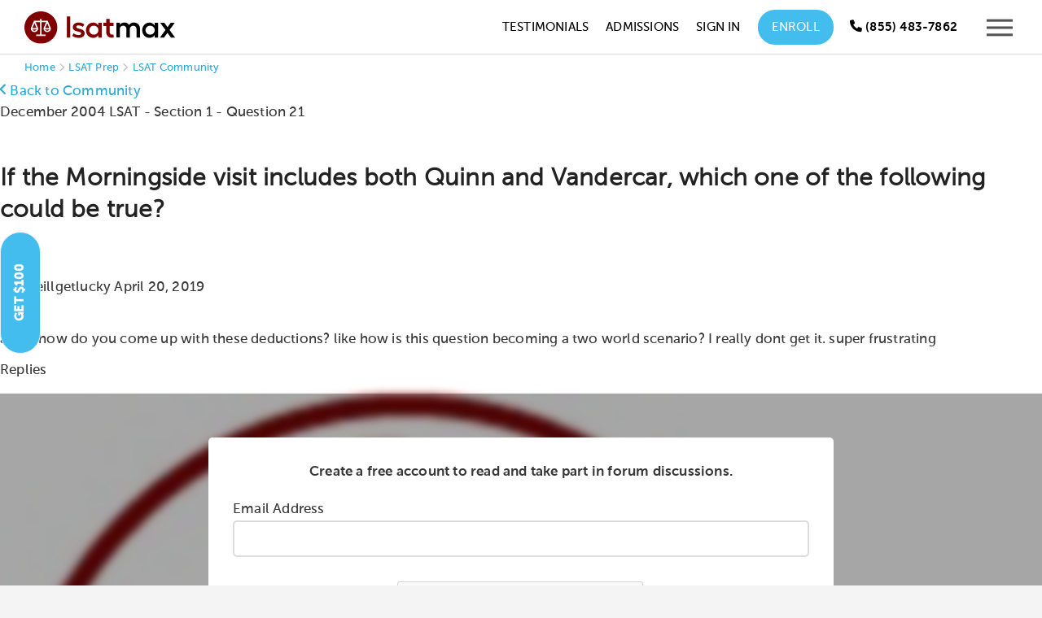

--- FILE ---
content_type: text/html; charset=utf-8
request_url: https://www.google.com/recaptcha/api2/anchor?ar=1&k=6LfBueUrAAAAAAwdFRE99l-1141L50BGY7eHVT7k&co=aHR0cHM6Ly90ZXN0bWF4cHJlcC5jb206NDQz&hl=en&v=N67nZn4AqZkNcbeMu4prBgzg&size=normal&anchor-ms=20000&execute-ms=30000&cb=9kiknhrd7t8m
body_size: 49434
content:
<!DOCTYPE HTML><html dir="ltr" lang="en"><head><meta http-equiv="Content-Type" content="text/html; charset=UTF-8">
<meta http-equiv="X-UA-Compatible" content="IE=edge">
<title>reCAPTCHA</title>
<style type="text/css">
/* cyrillic-ext */
@font-face {
  font-family: 'Roboto';
  font-style: normal;
  font-weight: 400;
  font-stretch: 100%;
  src: url(//fonts.gstatic.com/s/roboto/v48/KFO7CnqEu92Fr1ME7kSn66aGLdTylUAMa3GUBHMdazTgWw.woff2) format('woff2');
  unicode-range: U+0460-052F, U+1C80-1C8A, U+20B4, U+2DE0-2DFF, U+A640-A69F, U+FE2E-FE2F;
}
/* cyrillic */
@font-face {
  font-family: 'Roboto';
  font-style: normal;
  font-weight: 400;
  font-stretch: 100%;
  src: url(//fonts.gstatic.com/s/roboto/v48/KFO7CnqEu92Fr1ME7kSn66aGLdTylUAMa3iUBHMdazTgWw.woff2) format('woff2');
  unicode-range: U+0301, U+0400-045F, U+0490-0491, U+04B0-04B1, U+2116;
}
/* greek-ext */
@font-face {
  font-family: 'Roboto';
  font-style: normal;
  font-weight: 400;
  font-stretch: 100%;
  src: url(//fonts.gstatic.com/s/roboto/v48/KFO7CnqEu92Fr1ME7kSn66aGLdTylUAMa3CUBHMdazTgWw.woff2) format('woff2');
  unicode-range: U+1F00-1FFF;
}
/* greek */
@font-face {
  font-family: 'Roboto';
  font-style: normal;
  font-weight: 400;
  font-stretch: 100%;
  src: url(//fonts.gstatic.com/s/roboto/v48/KFO7CnqEu92Fr1ME7kSn66aGLdTylUAMa3-UBHMdazTgWw.woff2) format('woff2');
  unicode-range: U+0370-0377, U+037A-037F, U+0384-038A, U+038C, U+038E-03A1, U+03A3-03FF;
}
/* math */
@font-face {
  font-family: 'Roboto';
  font-style: normal;
  font-weight: 400;
  font-stretch: 100%;
  src: url(//fonts.gstatic.com/s/roboto/v48/KFO7CnqEu92Fr1ME7kSn66aGLdTylUAMawCUBHMdazTgWw.woff2) format('woff2');
  unicode-range: U+0302-0303, U+0305, U+0307-0308, U+0310, U+0312, U+0315, U+031A, U+0326-0327, U+032C, U+032F-0330, U+0332-0333, U+0338, U+033A, U+0346, U+034D, U+0391-03A1, U+03A3-03A9, U+03B1-03C9, U+03D1, U+03D5-03D6, U+03F0-03F1, U+03F4-03F5, U+2016-2017, U+2034-2038, U+203C, U+2040, U+2043, U+2047, U+2050, U+2057, U+205F, U+2070-2071, U+2074-208E, U+2090-209C, U+20D0-20DC, U+20E1, U+20E5-20EF, U+2100-2112, U+2114-2115, U+2117-2121, U+2123-214F, U+2190, U+2192, U+2194-21AE, U+21B0-21E5, U+21F1-21F2, U+21F4-2211, U+2213-2214, U+2216-22FF, U+2308-230B, U+2310, U+2319, U+231C-2321, U+2336-237A, U+237C, U+2395, U+239B-23B7, U+23D0, U+23DC-23E1, U+2474-2475, U+25AF, U+25B3, U+25B7, U+25BD, U+25C1, U+25CA, U+25CC, U+25FB, U+266D-266F, U+27C0-27FF, U+2900-2AFF, U+2B0E-2B11, U+2B30-2B4C, U+2BFE, U+3030, U+FF5B, U+FF5D, U+1D400-1D7FF, U+1EE00-1EEFF;
}
/* symbols */
@font-face {
  font-family: 'Roboto';
  font-style: normal;
  font-weight: 400;
  font-stretch: 100%;
  src: url(//fonts.gstatic.com/s/roboto/v48/KFO7CnqEu92Fr1ME7kSn66aGLdTylUAMaxKUBHMdazTgWw.woff2) format('woff2');
  unicode-range: U+0001-000C, U+000E-001F, U+007F-009F, U+20DD-20E0, U+20E2-20E4, U+2150-218F, U+2190, U+2192, U+2194-2199, U+21AF, U+21E6-21F0, U+21F3, U+2218-2219, U+2299, U+22C4-22C6, U+2300-243F, U+2440-244A, U+2460-24FF, U+25A0-27BF, U+2800-28FF, U+2921-2922, U+2981, U+29BF, U+29EB, U+2B00-2BFF, U+4DC0-4DFF, U+FFF9-FFFB, U+10140-1018E, U+10190-1019C, U+101A0, U+101D0-101FD, U+102E0-102FB, U+10E60-10E7E, U+1D2C0-1D2D3, U+1D2E0-1D37F, U+1F000-1F0FF, U+1F100-1F1AD, U+1F1E6-1F1FF, U+1F30D-1F30F, U+1F315, U+1F31C, U+1F31E, U+1F320-1F32C, U+1F336, U+1F378, U+1F37D, U+1F382, U+1F393-1F39F, U+1F3A7-1F3A8, U+1F3AC-1F3AF, U+1F3C2, U+1F3C4-1F3C6, U+1F3CA-1F3CE, U+1F3D4-1F3E0, U+1F3ED, U+1F3F1-1F3F3, U+1F3F5-1F3F7, U+1F408, U+1F415, U+1F41F, U+1F426, U+1F43F, U+1F441-1F442, U+1F444, U+1F446-1F449, U+1F44C-1F44E, U+1F453, U+1F46A, U+1F47D, U+1F4A3, U+1F4B0, U+1F4B3, U+1F4B9, U+1F4BB, U+1F4BF, U+1F4C8-1F4CB, U+1F4D6, U+1F4DA, U+1F4DF, U+1F4E3-1F4E6, U+1F4EA-1F4ED, U+1F4F7, U+1F4F9-1F4FB, U+1F4FD-1F4FE, U+1F503, U+1F507-1F50B, U+1F50D, U+1F512-1F513, U+1F53E-1F54A, U+1F54F-1F5FA, U+1F610, U+1F650-1F67F, U+1F687, U+1F68D, U+1F691, U+1F694, U+1F698, U+1F6AD, U+1F6B2, U+1F6B9-1F6BA, U+1F6BC, U+1F6C6-1F6CF, U+1F6D3-1F6D7, U+1F6E0-1F6EA, U+1F6F0-1F6F3, U+1F6F7-1F6FC, U+1F700-1F7FF, U+1F800-1F80B, U+1F810-1F847, U+1F850-1F859, U+1F860-1F887, U+1F890-1F8AD, U+1F8B0-1F8BB, U+1F8C0-1F8C1, U+1F900-1F90B, U+1F93B, U+1F946, U+1F984, U+1F996, U+1F9E9, U+1FA00-1FA6F, U+1FA70-1FA7C, U+1FA80-1FA89, U+1FA8F-1FAC6, U+1FACE-1FADC, U+1FADF-1FAE9, U+1FAF0-1FAF8, U+1FB00-1FBFF;
}
/* vietnamese */
@font-face {
  font-family: 'Roboto';
  font-style: normal;
  font-weight: 400;
  font-stretch: 100%;
  src: url(//fonts.gstatic.com/s/roboto/v48/KFO7CnqEu92Fr1ME7kSn66aGLdTylUAMa3OUBHMdazTgWw.woff2) format('woff2');
  unicode-range: U+0102-0103, U+0110-0111, U+0128-0129, U+0168-0169, U+01A0-01A1, U+01AF-01B0, U+0300-0301, U+0303-0304, U+0308-0309, U+0323, U+0329, U+1EA0-1EF9, U+20AB;
}
/* latin-ext */
@font-face {
  font-family: 'Roboto';
  font-style: normal;
  font-weight: 400;
  font-stretch: 100%;
  src: url(//fonts.gstatic.com/s/roboto/v48/KFO7CnqEu92Fr1ME7kSn66aGLdTylUAMa3KUBHMdazTgWw.woff2) format('woff2');
  unicode-range: U+0100-02BA, U+02BD-02C5, U+02C7-02CC, U+02CE-02D7, U+02DD-02FF, U+0304, U+0308, U+0329, U+1D00-1DBF, U+1E00-1E9F, U+1EF2-1EFF, U+2020, U+20A0-20AB, U+20AD-20C0, U+2113, U+2C60-2C7F, U+A720-A7FF;
}
/* latin */
@font-face {
  font-family: 'Roboto';
  font-style: normal;
  font-weight: 400;
  font-stretch: 100%;
  src: url(//fonts.gstatic.com/s/roboto/v48/KFO7CnqEu92Fr1ME7kSn66aGLdTylUAMa3yUBHMdazQ.woff2) format('woff2');
  unicode-range: U+0000-00FF, U+0131, U+0152-0153, U+02BB-02BC, U+02C6, U+02DA, U+02DC, U+0304, U+0308, U+0329, U+2000-206F, U+20AC, U+2122, U+2191, U+2193, U+2212, U+2215, U+FEFF, U+FFFD;
}
/* cyrillic-ext */
@font-face {
  font-family: 'Roboto';
  font-style: normal;
  font-weight: 500;
  font-stretch: 100%;
  src: url(//fonts.gstatic.com/s/roboto/v48/KFO7CnqEu92Fr1ME7kSn66aGLdTylUAMa3GUBHMdazTgWw.woff2) format('woff2');
  unicode-range: U+0460-052F, U+1C80-1C8A, U+20B4, U+2DE0-2DFF, U+A640-A69F, U+FE2E-FE2F;
}
/* cyrillic */
@font-face {
  font-family: 'Roboto';
  font-style: normal;
  font-weight: 500;
  font-stretch: 100%;
  src: url(//fonts.gstatic.com/s/roboto/v48/KFO7CnqEu92Fr1ME7kSn66aGLdTylUAMa3iUBHMdazTgWw.woff2) format('woff2');
  unicode-range: U+0301, U+0400-045F, U+0490-0491, U+04B0-04B1, U+2116;
}
/* greek-ext */
@font-face {
  font-family: 'Roboto';
  font-style: normal;
  font-weight: 500;
  font-stretch: 100%;
  src: url(//fonts.gstatic.com/s/roboto/v48/KFO7CnqEu92Fr1ME7kSn66aGLdTylUAMa3CUBHMdazTgWw.woff2) format('woff2');
  unicode-range: U+1F00-1FFF;
}
/* greek */
@font-face {
  font-family: 'Roboto';
  font-style: normal;
  font-weight: 500;
  font-stretch: 100%;
  src: url(//fonts.gstatic.com/s/roboto/v48/KFO7CnqEu92Fr1ME7kSn66aGLdTylUAMa3-UBHMdazTgWw.woff2) format('woff2');
  unicode-range: U+0370-0377, U+037A-037F, U+0384-038A, U+038C, U+038E-03A1, U+03A3-03FF;
}
/* math */
@font-face {
  font-family: 'Roboto';
  font-style: normal;
  font-weight: 500;
  font-stretch: 100%;
  src: url(//fonts.gstatic.com/s/roboto/v48/KFO7CnqEu92Fr1ME7kSn66aGLdTylUAMawCUBHMdazTgWw.woff2) format('woff2');
  unicode-range: U+0302-0303, U+0305, U+0307-0308, U+0310, U+0312, U+0315, U+031A, U+0326-0327, U+032C, U+032F-0330, U+0332-0333, U+0338, U+033A, U+0346, U+034D, U+0391-03A1, U+03A3-03A9, U+03B1-03C9, U+03D1, U+03D5-03D6, U+03F0-03F1, U+03F4-03F5, U+2016-2017, U+2034-2038, U+203C, U+2040, U+2043, U+2047, U+2050, U+2057, U+205F, U+2070-2071, U+2074-208E, U+2090-209C, U+20D0-20DC, U+20E1, U+20E5-20EF, U+2100-2112, U+2114-2115, U+2117-2121, U+2123-214F, U+2190, U+2192, U+2194-21AE, U+21B0-21E5, U+21F1-21F2, U+21F4-2211, U+2213-2214, U+2216-22FF, U+2308-230B, U+2310, U+2319, U+231C-2321, U+2336-237A, U+237C, U+2395, U+239B-23B7, U+23D0, U+23DC-23E1, U+2474-2475, U+25AF, U+25B3, U+25B7, U+25BD, U+25C1, U+25CA, U+25CC, U+25FB, U+266D-266F, U+27C0-27FF, U+2900-2AFF, U+2B0E-2B11, U+2B30-2B4C, U+2BFE, U+3030, U+FF5B, U+FF5D, U+1D400-1D7FF, U+1EE00-1EEFF;
}
/* symbols */
@font-face {
  font-family: 'Roboto';
  font-style: normal;
  font-weight: 500;
  font-stretch: 100%;
  src: url(//fonts.gstatic.com/s/roboto/v48/KFO7CnqEu92Fr1ME7kSn66aGLdTylUAMaxKUBHMdazTgWw.woff2) format('woff2');
  unicode-range: U+0001-000C, U+000E-001F, U+007F-009F, U+20DD-20E0, U+20E2-20E4, U+2150-218F, U+2190, U+2192, U+2194-2199, U+21AF, U+21E6-21F0, U+21F3, U+2218-2219, U+2299, U+22C4-22C6, U+2300-243F, U+2440-244A, U+2460-24FF, U+25A0-27BF, U+2800-28FF, U+2921-2922, U+2981, U+29BF, U+29EB, U+2B00-2BFF, U+4DC0-4DFF, U+FFF9-FFFB, U+10140-1018E, U+10190-1019C, U+101A0, U+101D0-101FD, U+102E0-102FB, U+10E60-10E7E, U+1D2C0-1D2D3, U+1D2E0-1D37F, U+1F000-1F0FF, U+1F100-1F1AD, U+1F1E6-1F1FF, U+1F30D-1F30F, U+1F315, U+1F31C, U+1F31E, U+1F320-1F32C, U+1F336, U+1F378, U+1F37D, U+1F382, U+1F393-1F39F, U+1F3A7-1F3A8, U+1F3AC-1F3AF, U+1F3C2, U+1F3C4-1F3C6, U+1F3CA-1F3CE, U+1F3D4-1F3E0, U+1F3ED, U+1F3F1-1F3F3, U+1F3F5-1F3F7, U+1F408, U+1F415, U+1F41F, U+1F426, U+1F43F, U+1F441-1F442, U+1F444, U+1F446-1F449, U+1F44C-1F44E, U+1F453, U+1F46A, U+1F47D, U+1F4A3, U+1F4B0, U+1F4B3, U+1F4B9, U+1F4BB, U+1F4BF, U+1F4C8-1F4CB, U+1F4D6, U+1F4DA, U+1F4DF, U+1F4E3-1F4E6, U+1F4EA-1F4ED, U+1F4F7, U+1F4F9-1F4FB, U+1F4FD-1F4FE, U+1F503, U+1F507-1F50B, U+1F50D, U+1F512-1F513, U+1F53E-1F54A, U+1F54F-1F5FA, U+1F610, U+1F650-1F67F, U+1F687, U+1F68D, U+1F691, U+1F694, U+1F698, U+1F6AD, U+1F6B2, U+1F6B9-1F6BA, U+1F6BC, U+1F6C6-1F6CF, U+1F6D3-1F6D7, U+1F6E0-1F6EA, U+1F6F0-1F6F3, U+1F6F7-1F6FC, U+1F700-1F7FF, U+1F800-1F80B, U+1F810-1F847, U+1F850-1F859, U+1F860-1F887, U+1F890-1F8AD, U+1F8B0-1F8BB, U+1F8C0-1F8C1, U+1F900-1F90B, U+1F93B, U+1F946, U+1F984, U+1F996, U+1F9E9, U+1FA00-1FA6F, U+1FA70-1FA7C, U+1FA80-1FA89, U+1FA8F-1FAC6, U+1FACE-1FADC, U+1FADF-1FAE9, U+1FAF0-1FAF8, U+1FB00-1FBFF;
}
/* vietnamese */
@font-face {
  font-family: 'Roboto';
  font-style: normal;
  font-weight: 500;
  font-stretch: 100%;
  src: url(//fonts.gstatic.com/s/roboto/v48/KFO7CnqEu92Fr1ME7kSn66aGLdTylUAMa3OUBHMdazTgWw.woff2) format('woff2');
  unicode-range: U+0102-0103, U+0110-0111, U+0128-0129, U+0168-0169, U+01A0-01A1, U+01AF-01B0, U+0300-0301, U+0303-0304, U+0308-0309, U+0323, U+0329, U+1EA0-1EF9, U+20AB;
}
/* latin-ext */
@font-face {
  font-family: 'Roboto';
  font-style: normal;
  font-weight: 500;
  font-stretch: 100%;
  src: url(//fonts.gstatic.com/s/roboto/v48/KFO7CnqEu92Fr1ME7kSn66aGLdTylUAMa3KUBHMdazTgWw.woff2) format('woff2');
  unicode-range: U+0100-02BA, U+02BD-02C5, U+02C7-02CC, U+02CE-02D7, U+02DD-02FF, U+0304, U+0308, U+0329, U+1D00-1DBF, U+1E00-1E9F, U+1EF2-1EFF, U+2020, U+20A0-20AB, U+20AD-20C0, U+2113, U+2C60-2C7F, U+A720-A7FF;
}
/* latin */
@font-face {
  font-family: 'Roboto';
  font-style: normal;
  font-weight: 500;
  font-stretch: 100%;
  src: url(//fonts.gstatic.com/s/roboto/v48/KFO7CnqEu92Fr1ME7kSn66aGLdTylUAMa3yUBHMdazQ.woff2) format('woff2');
  unicode-range: U+0000-00FF, U+0131, U+0152-0153, U+02BB-02BC, U+02C6, U+02DA, U+02DC, U+0304, U+0308, U+0329, U+2000-206F, U+20AC, U+2122, U+2191, U+2193, U+2212, U+2215, U+FEFF, U+FFFD;
}
/* cyrillic-ext */
@font-face {
  font-family: 'Roboto';
  font-style: normal;
  font-weight: 900;
  font-stretch: 100%;
  src: url(//fonts.gstatic.com/s/roboto/v48/KFO7CnqEu92Fr1ME7kSn66aGLdTylUAMa3GUBHMdazTgWw.woff2) format('woff2');
  unicode-range: U+0460-052F, U+1C80-1C8A, U+20B4, U+2DE0-2DFF, U+A640-A69F, U+FE2E-FE2F;
}
/* cyrillic */
@font-face {
  font-family: 'Roboto';
  font-style: normal;
  font-weight: 900;
  font-stretch: 100%;
  src: url(//fonts.gstatic.com/s/roboto/v48/KFO7CnqEu92Fr1ME7kSn66aGLdTylUAMa3iUBHMdazTgWw.woff2) format('woff2');
  unicode-range: U+0301, U+0400-045F, U+0490-0491, U+04B0-04B1, U+2116;
}
/* greek-ext */
@font-face {
  font-family: 'Roboto';
  font-style: normal;
  font-weight: 900;
  font-stretch: 100%;
  src: url(//fonts.gstatic.com/s/roboto/v48/KFO7CnqEu92Fr1ME7kSn66aGLdTylUAMa3CUBHMdazTgWw.woff2) format('woff2');
  unicode-range: U+1F00-1FFF;
}
/* greek */
@font-face {
  font-family: 'Roboto';
  font-style: normal;
  font-weight: 900;
  font-stretch: 100%;
  src: url(//fonts.gstatic.com/s/roboto/v48/KFO7CnqEu92Fr1ME7kSn66aGLdTylUAMa3-UBHMdazTgWw.woff2) format('woff2');
  unicode-range: U+0370-0377, U+037A-037F, U+0384-038A, U+038C, U+038E-03A1, U+03A3-03FF;
}
/* math */
@font-face {
  font-family: 'Roboto';
  font-style: normal;
  font-weight: 900;
  font-stretch: 100%;
  src: url(//fonts.gstatic.com/s/roboto/v48/KFO7CnqEu92Fr1ME7kSn66aGLdTylUAMawCUBHMdazTgWw.woff2) format('woff2');
  unicode-range: U+0302-0303, U+0305, U+0307-0308, U+0310, U+0312, U+0315, U+031A, U+0326-0327, U+032C, U+032F-0330, U+0332-0333, U+0338, U+033A, U+0346, U+034D, U+0391-03A1, U+03A3-03A9, U+03B1-03C9, U+03D1, U+03D5-03D6, U+03F0-03F1, U+03F4-03F5, U+2016-2017, U+2034-2038, U+203C, U+2040, U+2043, U+2047, U+2050, U+2057, U+205F, U+2070-2071, U+2074-208E, U+2090-209C, U+20D0-20DC, U+20E1, U+20E5-20EF, U+2100-2112, U+2114-2115, U+2117-2121, U+2123-214F, U+2190, U+2192, U+2194-21AE, U+21B0-21E5, U+21F1-21F2, U+21F4-2211, U+2213-2214, U+2216-22FF, U+2308-230B, U+2310, U+2319, U+231C-2321, U+2336-237A, U+237C, U+2395, U+239B-23B7, U+23D0, U+23DC-23E1, U+2474-2475, U+25AF, U+25B3, U+25B7, U+25BD, U+25C1, U+25CA, U+25CC, U+25FB, U+266D-266F, U+27C0-27FF, U+2900-2AFF, U+2B0E-2B11, U+2B30-2B4C, U+2BFE, U+3030, U+FF5B, U+FF5D, U+1D400-1D7FF, U+1EE00-1EEFF;
}
/* symbols */
@font-face {
  font-family: 'Roboto';
  font-style: normal;
  font-weight: 900;
  font-stretch: 100%;
  src: url(//fonts.gstatic.com/s/roboto/v48/KFO7CnqEu92Fr1ME7kSn66aGLdTylUAMaxKUBHMdazTgWw.woff2) format('woff2');
  unicode-range: U+0001-000C, U+000E-001F, U+007F-009F, U+20DD-20E0, U+20E2-20E4, U+2150-218F, U+2190, U+2192, U+2194-2199, U+21AF, U+21E6-21F0, U+21F3, U+2218-2219, U+2299, U+22C4-22C6, U+2300-243F, U+2440-244A, U+2460-24FF, U+25A0-27BF, U+2800-28FF, U+2921-2922, U+2981, U+29BF, U+29EB, U+2B00-2BFF, U+4DC0-4DFF, U+FFF9-FFFB, U+10140-1018E, U+10190-1019C, U+101A0, U+101D0-101FD, U+102E0-102FB, U+10E60-10E7E, U+1D2C0-1D2D3, U+1D2E0-1D37F, U+1F000-1F0FF, U+1F100-1F1AD, U+1F1E6-1F1FF, U+1F30D-1F30F, U+1F315, U+1F31C, U+1F31E, U+1F320-1F32C, U+1F336, U+1F378, U+1F37D, U+1F382, U+1F393-1F39F, U+1F3A7-1F3A8, U+1F3AC-1F3AF, U+1F3C2, U+1F3C4-1F3C6, U+1F3CA-1F3CE, U+1F3D4-1F3E0, U+1F3ED, U+1F3F1-1F3F3, U+1F3F5-1F3F7, U+1F408, U+1F415, U+1F41F, U+1F426, U+1F43F, U+1F441-1F442, U+1F444, U+1F446-1F449, U+1F44C-1F44E, U+1F453, U+1F46A, U+1F47D, U+1F4A3, U+1F4B0, U+1F4B3, U+1F4B9, U+1F4BB, U+1F4BF, U+1F4C8-1F4CB, U+1F4D6, U+1F4DA, U+1F4DF, U+1F4E3-1F4E6, U+1F4EA-1F4ED, U+1F4F7, U+1F4F9-1F4FB, U+1F4FD-1F4FE, U+1F503, U+1F507-1F50B, U+1F50D, U+1F512-1F513, U+1F53E-1F54A, U+1F54F-1F5FA, U+1F610, U+1F650-1F67F, U+1F687, U+1F68D, U+1F691, U+1F694, U+1F698, U+1F6AD, U+1F6B2, U+1F6B9-1F6BA, U+1F6BC, U+1F6C6-1F6CF, U+1F6D3-1F6D7, U+1F6E0-1F6EA, U+1F6F0-1F6F3, U+1F6F7-1F6FC, U+1F700-1F7FF, U+1F800-1F80B, U+1F810-1F847, U+1F850-1F859, U+1F860-1F887, U+1F890-1F8AD, U+1F8B0-1F8BB, U+1F8C0-1F8C1, U+1F900-1F90B, U+1F93B, U+1F946, U+1F984, U+1F996, U+1F9E9, U+1FA00-1FA6F, U+1FA70-1FA7C, U+1FA80-1FA89, U+1FA8F-1FAC6, U+1FACE-1FADC, U+1FADF-1FAE9, U+1FAF0-1FAF8, U+1FB00-1FBFF;
}
/* vietnamese */
@font-face {
  font-family: 'Roboto';
  font-style: normal;
  font-weight: 900;
  font-stretch: 100%;
  src: url(//fonts.gstatic.com/s/roboto/v48/KFO7CnqEu92Fr1ME7kSn66aGLdTylUAMa3OUBHMdazTgWw.woff2) format('woff2');
  unicode-range: U+0102-0103, U+0110-0111, U+0128-0129, U+0168-0169, U+01A0-01A1, U+01AF-01B0, U+0300-0301, U+0303-0304, U+0308-0309, U+0323, U+0329, U+1EA0-1EF9, U+20AB;
}
/* latin-ext */
@font-face {
  font-family: 'Roboto';
  font-style: normal;
  font-weight: 900;
  font-stretch: 100%;
  src: url(//fonts.gstatic.com/s/roboto/v48/KFO7CnqEu92Fr1ME7kSn66aGLdTylUAMa3KUBHMdazTgWw.woff2) format('woff2');
  unicode-range: U+0100-02BA, U+02BD-02C5, U+02C7-02CC, U+02CE-02D7, U+02DD-02FF, U+0304, U+0308, U+0329, U+1D00-1DBF, U+1E00-1E9F, U+1EF2-1EFF, U+2020, U+20A0-20AB, U+20AD-20C0, U+2113, U+2C60-2C7F, U+A720-A7FF;
}
/* latin */
@font-face {
  font-family: 'Roboto';
  font-style: normal;
  font-weight: 900;
  font-stretch: 100%;
  src: url(//fonts.gstatic.com/s/roboto/v48/KFO7CnqEu92Fr1ME7kSn66aGLdTylUAMa3yUBHMdazQ.woff2) format('woff2');
  unicode-range: U+0000-00FF, U+0131, U+0152-0153, U+02BB-02BC, U+02C6, U+02DA, U+02DC, U+0304, U+0308, U+0329, U+2000-206F, U+20AC, U+2122, U+2191, U+2193, U+2212, U+2215, U+FEFF, U+FFFD;
}

</style>
<link rel="stylesheet" type="text/css" href="https://www.gstatic.com/recaptcha/releases/N67nZn4AqZkNcbeMu4prBgzg/styles__ltr.css">
<script nonce="eu8gJ-mGmzjGyYPjb8GeAw" type="text/javascript">window['__recaptcha_api'] = 'https://www.google.com/recaptcha/api2/';</script>
<script type="text/javascript" src="https://www.gstatic.com/recaptcha/releases/N67nZn4AqZkNcbeMu4prBgzg/recaptcha__en.js" nonce="eu8gJ-mGmzjGyYPjb8GeAw">
      
    </script></head>
<body><div id="rc-anchor-alert" class="rc-anchor-alert"></div>
<input type="hidden" id="recaptcha-token" value="[base64]">
<script type="text/javascript" nonce="eu8gJ-mGmzjGyYPjb8GeAw">
      recaptcha.anchor.Main.init("[\x22ainput\x22,[\x22bgdata\x22,\x22\x22,\[base64]/[base64]/[base64]/bmV3IHJbeF0oY1swXSk6RT09Mj9uZXcgclt4XShjWzBdLGNbMV0pOkU9PTM/bmV3IHJbeF0oY1swXSxjWzFdLGNbMl0pOkU9PTQ/[base64]/[base64]/[base64]/[base64]/[base64]/[base64]/[base64]/[base64]\x22,\[base64]\\u003d\\u003d\x22,\x22wqdZw5rDusOxw4vDicKGwrkKw6tzw5DDtcKSURzCpsODOcOLwrVTRcKlRBs4w7Zgw5jCh8KEOxJowosRw4XClGlww6BYEQdDLMK1FhfClsOowprDtGzCpCUkVFAsIcKWd8OCwqXDqy5IdFPCjcO1DcOhYUB1BTxjw6/CnXU3D3ojw7rDt8OMw79vwrjDsVg0Wwk/w6PDpSUrwq/[base64]/CvMOXKxNxIGXCu8Obw5HCv1LDtMOef8KzFsOKUBzCsMK7a8OzBMKLZC7DlRoBZ0DCoMO0D8K9w6PDocK4MMOGw4ckw7ISwobDnRxxWyvDuWHCiQZVHMOfXcKTX8O3C8KuIMKewp80w4jDmSjCjsOeSsOLwqLCvU7Cj8O+w5w3fFYAw4obwp7Clw/ClA/[base64]/wrfDsQ44w5R6w4TCpcOgAsKrwokrdsKFwrfDsk/[base64]/[base64]/Oh95TDvDkcKUwqEywpDDo8KFwo5jCEJSUU5nw51FecOIw5IXYMKGcgxbwobDqMOXw5rDoUdNwqcLw4HCmBHDqR07K8K/w4jCisKDwqtBHQPDsXTDlcKbwodJwok1w7ZcwpoTwoghVivCoC5DVicTbsKVQiXDo8OpP2jCmG4bGn9sw4BawoHCvShZwq0LADXCiCp2wrTDiCpxw4vDpk/DgzFYLsOxw4XDnUQ/wrbDmiBEw7FrZMKGbcKCSMKfQMKuC8KOYU8jw6JXw67DgFo/FgNDwp/CssKda2h3wrfCuFoDwpFqw6vCrjLDoCjCugzCmsOacMK6wqBEw5MswqsAH8OYw7bCvE88McO4bH7CkHnDnMOwLAbDqCccFmZgHsKSdQtYwr0uwq/CtXxNw4bCosKYw6TDnnRhKsK6w4/Dp8Otwr0EwpUVEj04UyzCgj/DlRfCuFTCksKSN8KywrHDmAjCgFYow78XL8KdGVzCkMKCw5TCrsKjBcK1YDRxwpxVwoQJw4NnwrMQZ8K4JTs/[base64]/CtcOtdMKhBHDDmsKYJXbCsQZKMwN+ZcKmwpXDqcKDwpvDkBRNDsKHK3TCl0czwqdGwpPCqcK9PCBzPMK4QMO6WwbDjwvDj8OOK0BKbX4PwqrDnx/DhiPCgkvDmMOtJcO+KcKewqjDvMOwOB01wqPCs8ORSjtkwrrCncO2wpPCpcKxfMOgVQd0w5smwoEDwqfDocOQwro3D1XCkMKsw6ElbQ8Uw4IDN8KNOw7DgAwCWlJXwrJuR8OlHsKJw4IYw4oDC8KKQShiwrNywoXDkcKAQk1Rw7PChMKnwobDp8OQNXXDl1IRwo/DvDcOW8O9Oxc7SEHDniDCoTdHwokQF1hBwrRSG8OLUGZBw5DDoHfDncO1w6c1wq/CscOww6HCugUlb8K2w4bCr8K8asKRdQfDkAnDqG3Cp8O4dMKywrsWwrXDtz8owpxDwp/[base64]/[base64]/DsFcWwqjCjMOLccK/wr/CiMKULyQewpDDm0YBPcKDwpgqacKZw5UCXSx3JMKbDsK6DkvCpzZJwp8Mw4nDtcKSw7EYR8OkwprChsO8wp3ChEPDv2MxwqXCkMK6wrXDvsO0csK+wo0rCk9lUMOywr7CtC4DZw/Cr8KhGG0cwpHCsBsfwqYfecKvdcOUQ8Oyfks6dMOOwrXDo0AbwqEwNMKjw6ELXV3CgcObwpXCrsOHacOCd1DDmA10wrMYw5dMJhvCisKsGMKaw7ooY8ObQE7Cq8KhwpbCjxF7w5N3QsK3wq9GbMKAN2Bew4YMwp/CkMOFwr8kwoQYw6cmVlfDrcK4wrrCnsKmwoAYKsOGw4PDj298wojCpcONwo7DigskC8KSw4lRLG8KEMKHw57CjcK4wqJOFXFmwpRGw5DCnRvDnkJ2fcKww6XCnQPDjcKMPMO8OMKvw5VMwrc9PD8Cw4fCrXjCssOHO8OUw7ZNw5ZXCsOEwp9/wrrDtyVcNBMDSnIawpBUVMKLw6Nrw5zDi8Oyw6E3w5vDv2XClcOcwoDDiiXDpXU8w7siDXvDqB1jw6nDsW/DmBHCq8OxwrTCrsKIXsK4wqkWwqgySFNNbktdw6d/[base64]/w742w7rDrzQPTVoDHsKOw7ZdFMOwwqjDmcO7CMK6w6rDuyFlDcO1dsK0UnvChyd5wo5jw67ClExqZgdhw6fCv0UCwr5DE8OHF8OFGyJSCD5/[base64]/DmsO5woFBwqoGSH14KsOmwqUFG8OPCBTCmcKEcUrCkhkVRzZ4DA/Do8Kowq98VjbDi8ORIETDshHChsK3w511HMOswrDCgMKGU8OdAmjDmsKSwoASwoHCvMK7w6/DukHCt3svw6Erwo4uw4rCmsKUwpTDvMOHF8K2MMO3w65NwrvDq8O0wr17w4rCmQ9REcKyE8OiS1nCpMK5EVnCk8Okw5Esw5V5w4MUBsOMacKIwro/[base64]/CuMKDBCLDllVUYzLDtC/[base64]/[base64]/[base64]/YHY0woo2Cm1rAsKIw54YHMOhw7fCgsOsKkJ/WsKVwpfDo3FuwqPCuD3CoWgOwrxsUgcfw4HDk0FfYm7CnW5uw6HCjRPClT8vw7BuCMO9w57DoxPDq8K0w4pMwpTCl1VFwqx3XcK9XMKhQ8OBdlLDjiNyEF4iF8OLXyMsw6TDhmHDq8K6w5nCvsK8VhgIw6NGw6d6f3wOw43DsQzCqsK1EGDCsT/Cq2LClsOZP1o6M1gQwo/Dm8ObFMK7w5vCssKAKcK3X8OZQzrCl8O2PEbCscOUZlpNw71Efj4bw6hQw5Usf8OBwrEgw5nDi8KOwp85TEbCqkx0HHHDtlDDncKIw4zDrsOfLsOlw6rDpFdPw5deRMKYwpVGd3nCoMKWWMK8wrF/wo1HU1c3I8Odw4DDgcOfSMOnJMONw7HCgBsvw4nCjMKRE8KoAi7DsW0WwrbDm8K1wojDu8KlwqVEKMOnw445FMKnC3gwwqPDiQk2WEQOaCHCgmjDsgR2WATCt8K+w59YdcK/NjsUw6pEUsK9wqk8wovDmyYyW8KqwqlfV8KTwpwpfTt3w4gcwqgKwpbDtsO7w7/Dr1Ijwpcnw5fCmyExT8O9wrpdZMOtIkbCsB/DrmQqJ8OcByTCiFB1E8KqB8KYw43CsxLDg30Hwo8nwplJw6Zcw5HDkMOgw6vDsMKXWTLDkQ43YU1xFjwsw40cwrk0w4oFw5VWWSLCqAXDgsKzwpkwwr4gw6/[base64]/CsSQqQsKpw5HDvSwJfyHDgy5aN8KPbcO1SDrDhcOTwp0SL8KDFi9dw4oiw5/DgsOxJjfDnE/DhMKDAH0Vw5PCl8OFw7fCrcO6wrfCmyY/w7XCpx3Cq8KNOGlbBwlVwojCm8OIw43ChMK4w5MtLBlTTxgQwqfCvRbCtGrCo8Kjw4zDssKMFlbDrWXCgMO5wprDhcKIwq87EjvCkU4VHifCh8O1B0DCllfCgcO6wrzCvlA1dDZvw4PDk1DCsC1kO3hTw5zDiDdvCQV8MsKDTcKQHSPDmMOfXsO2w54/akhpwq7Cq8O3CsKXK30BNcOfw4zCrEvCtVwNw6XDucKJwrfDscO+w4bDrMO6wqssw5rDiMKCP8KPw5TCtglhw7UHdWzCisKsw5/DrcK0A8OGO3DDuMODUBrDsH3DpMKHwr5vD8Kbw57DpVTCnsOaTidTM8OQSMKqwojDj8K/[base64]/ChWrDo8K/wo3DhcOfXcO0dDUwRllrZUpxw7BDJHTCksOTw5E7fCsuw68/OEHCq8Oqw4rCm0DDosObV8KqDMKYwq0cR8OGejgWLH0YTj3DuS3DisKkcMO4wrbClMO5YlLChcO/eVTDlcOWF3w7CsKFccOcwrjDuzDDs8Kvw6fDusOrwprDrXxZNRclwqoGeyrDoMOGw4ksw7kjw5wBw6rDgMKALzAtw4tbw43ChjrDr8O2NsK1LMO5wq/DhMKFZVU6wo0yR3AtGsKCw5jCu1fDlMKVwq1/DcKlFhsyw5fDtm3DgTLCq2/CrMO8wpxPC8OdwqTCqMKSRsKCw6Npw5XCqyrDksO9bsOnwq8ww4Z0UX5Nw4DClcOVE0VFwr84wpbCtyYaw4cOGxcIw5wYw5fDjsOaM2IyXg7DrsKbwqZsWMOww5DDvcOvEsKYesOBOsKLPCjDmsOvwrDDgMOhBxsLYXPCrGt6wq/CuQzCvcOVG8OiNMKyfGlRJsK4wpDCjsORwrdOCMO0RcKdXcOFNsKJwq5uwoITw6/CqnwRw4bDoFJrw7fCijV0w4/DrkZ9eFFifsKqw5EsHcKGCcK3bMKcLcOfSSsLwo1gEBvDosK6wqjDg23DrA89w7xaKMOAIMKawqHDm25AAcOdw43CqTNKw7PCjcOkwppew5bCh8K5LTfCuMOyRHl+wq7Cl8KBw6cswpQzw7PDiwF5w57DqFx5wr/Ci8OLOsKEwqUSRMKWwpt1w5IRw7XDu8OSw4c1IsOPwqHCtMKyw4E2wpbCu8OgwobDuXjCkydSOjLDvWpwVT5wKcOjb8Oiw7NAwoQjw7fCiEgIw4FJwpbDmC/DvsKhwqDDusKyFcOhwr1FwohTME1hJsO+w5NBw4HDo8ORwpXDknXDssOcTjQaEsOFKQYbSTclWTPDmxUzw4vCvEYPHMKOPcOIw4/[base64]/CmUYrLcOGbMOSw4HCrMOOwp/DrG9kCMO7w5A0fsOpJH4/[base64]/[base64]/D8KiwqIxHXbCpQHDj8KhIcKWw6rDuyHClC8Ow5nClMOewrbCn8KheATCusOyw684BwfCpcKeIUtwTnrChcK0VAtNcMK9NsOBdcKTw6jDtMODLcOTIMOIwrAsCg3CgcK/w4zCjcOyw7tXwpTCiWgQesOGPynCnsO8Ui9ewqxDwqBmIsK6w6Z5w4xcwpLCmUXDlsK9RsKBwo1Vw6Bgw6bCo3l0w5bDrUHCtsOtw4R/Qx1owrzDtXlZwoVYf8O+wq3CmEA+woTDqcKFQ8KYCxzDphnDtiYowqRQwqtmLsObBT9vwqbCpsKMwpfDocO6w5nDgcO7A8OxfsKQwpXDqMODwqvDvsOCdcOLw4pIw5x4JsKKw7/[base64]/CicKxYyJwNwnChsOfwpjDgMOEw7LDuMKmw6V4C03CucOUcsOtwrLCkXBBIcO/[base64]/HsK+X8O9QXhiBSwGfMKAw4wVw7UcVxA5ScOGD1cTLTPDiBVZf8OLBBEiBsKHa1PCoX7CiFBjw48lw7rCgcO/[base64]/DmcOBw78NRsOFK8KswrM+YV/DhMKvw7HDmgfClMKAw7bCmXDDqMK+w4g0dXtXA3YCw7vDqsOnSRnDlitAf8OCw7BYw708wqhlXjTCqsKMLQPCgcKLCMK0w7HDrDdkw4TCg3ljwqAxwpHDmg/DgsOnwqNhOsKxwqvDiMORw5rClsK/wo9fPR3DuSFYbsKuwrfCt8KEw6rDicKdw4XDl8KbLsOkVUXCr8OYwo8TFmtPJsOSYEfCmcKBwofCjsO3f8K1wq7DgHLDiMKbwq3DkFF7w4/CgcKdEMO7GsOvalFeF8KNbRF9ChvCpGdRw6VUZSVGDcKSw6vDknXDqXTDtMO7DMOQZcOEwoHClsKLw6/[base64]/[base64]/DrcOuR8OVw6DDoS7DlsOwwrk7WcOpGDPDkcOfClUjNsOOw5XDmhvDrcOiMngOwqHCtUDCmcOewozDpcOVT1XDkcO2wrPDv23Cvm1fw4bDrcK2w7kPw4MIw6/CgsKjwrLCrmnChcKxw5rCjVRLw6tvw6cHw6/DjMKteMOPw58GKsOwe8KUVkzChMKsw7pQw7HChzjDm2gaaE/Cm0BQw4HDlkwANBnCsXPDpMOLXsKQw4xIXBnDh8O0L2khw57CmMO1w4fCmsKXf8OxwpRJNkbDq8ONRVUHw5nDnmjCsMK7w4zDg2PDtG/ChMKMb0xzPsKcw60dKFHDoMKlwpIMGnzDr8KTRsKAJiYeFMK/XhcVLcK5TMKoOHwcQMOUw4jDqsKAUMKMNQwjw5rDmDpPw7TChTDDgcKww4YuJ3HCi8KBeMKfM8OkZMOMBQdpw7lyw4rCqQLDp8OBDFzCsMKzwpLDvsKcL8KYIGUSLcOBw5/DlgQNQ3Urwq3Ct8Ojf8OkPkdnJcK2wojDgMKgw4hBw7TDj8K6J2nDtF9hWwd8eMKew4Z/w5/CvUbDsMOVLMODTcK0XV5lw5t3cxo1R39Gw4Abw5LCiMO9FsKqwrbCk0rCssO9d8OIw7N/[base64]/ChmrCmAPCjsOCw4JkwrkYw4J8C8KJw7F/wocXTm7DkMOYw6DCo8OKw4LCiMOcw6/DvHrCmcKSw4pLwrMEw5vDvnfCgAHCpR0XQ8OYw4k3w47DkhrDjTzCgiENB0bDnGbDhn8Fw70mRwTCmMOLw6nDvMOawrhjGcK6K8OrfcKHXcK7wq4Zw5MoA8O/[base64]/DhsKRw7nDgDLCisKMw48VwpLDoCMyNXpHZk9MwoFgw7HCjBvDiFnCsxY7w7dyCzERMzbChsOEHMOjwr0tE0J8XznDpcKge2FvbnUMU8KKdMOMAHEnVQnDtcOOU8K8b2R7WBkIVSwDwpPDuDFmUcKcwq7Ct3XCmiNyw7otwo4/HU8Gw4bCgmHCk0jDlcO9w5JAw6kVfcOcw4cowr7CpcKPIVfDnMO6Q8KkNMKaw6nDpcOtw4vDnznDqRYuDgXChy55AUfDp8O/w5NswrDDlMKiwqPDpSMSwo06EnbDoDctwrnDpGDDi0EgwqnDqV3DvRzChcKnwrwWA8OGBsKiw5XDo8OOLWYKw5fDtsO8NDAddcOaYDLDriNUw5DDp1daY8OowohpOA3Dq3tvw63DtsOKwqoBwrB6wrXDvcO8wrlnCVDDqh9hwoxIw5XCpMOMRcKkw6fDnsOoAjZ/w4wKMcKMIx7Dm0RvWX7ClcK8DW7CrMKkw7jDnWxYwqTCqsKcwqAQw6HDh8ORw7vCssOeBMKkOFpkVcOswqEoaHzCuMODwoTCskXCusOXw4DCtsKQFk5Wfh/CpSPCu8OdHCLDqAjDiQzCq8O2w7Rfw5htw6fCk8KswoPCgMKiImnDt8KXwoxaAx4UwrwmJcOwGsKLPcObw5ZTwrTDqsOAw71LU8K7wp/Dsz8DwojDl8KWeMKcwqg4asOYNMKKJ8O3MsOzw67DtV/Dq8KlNcKAXzbCtRjCh1UrwoMnw4/DvmjCoHPCscKVdsOCbhLCusOiBsKITsO0DgTCgsOTwr3Dv0V7G8O/VMKAw6PDgW3Ds8Oww47ClsKVfsO8w4zCgsOjwrLDlzQxQ8KtacOOXQAQSsK/WgLDtQ3DrcKqTMKUAMKVwprCkcKrLhrDjsK3w67ClDlPw47CvVcqc8OfRwVawpPDqyjDrMKvw7nDuMOnw6Y/G8OWwrzCrcKKDsOnwrkbwqDDh8KUw53CmsKnCCgYw7o0QmfDrkXCkijCjTnDr0fDtMOHRgkyw7vCilDDqEEnSwzClsOqP8K9wqPClsKXEsOKw7/Di8ORw5NBUHY5RmhuT0USw7rDlcOWwp3Dk2oKfDEXwpLCtnlxF8OOd0BEaMOyJHUTWjPCocOPw7wUP1jDi2jDvVPCq8OMR8ODw6ASdsOnw6fDum3CqhnCoC/Dj8KtFFkQwr1jwqbCm2fDjjcnw55WIDYbJsKcFMKzwovCoMOPewbDicKYc8KAwpwQSsOUw7IMw5vCjkUHQMO/cC5BSMOXwrtlw5LCo3bDjQ8PKWDCjMKkwoEqw57CoVLCisOwwrIMw6BYOi/[base64]/UDM6IAJVwpLCrMKOB8Oww7PClcOGDlg+EwcaHVvCpFDDssO5VF/CssOLLsKvY8OHw48rw6o0wrPDvRtJZsKawoohW8KDw63CmcO2TcOkADfDs8O/KSDDhcOHEsOIwpXDlVrCvcOjw6bDpHzCmjbChV3DkzcKwpRXw4EAR8KiwqEvSFdkwqDDiC/DjsOqZMK1Q3nDr8K6w4fCnWYYw7sIVcO9w5QzwoUGNcKQC8KlwrcVcDAMMMKCwoR1V8OFwofCl8KDU8OgPsOwwqHDq14AJ1E4w69oD1PDkSXCoXV+woLCoklqd8KAw67Dt8Kmw4Fbwp/CjRJ7PMK+DMKEwoxzwq/CocOBwrrClcKAw4zCjcK3VDbCnChoQcK6RktEd8KNGMKow73CmcO2KU3CnkjDsTrCng15woNjw4E9AMKVwpTCtktUY1BCwp50Jn9pwqjCqnlww5ghw5NXwrhUDcKdUGpow4jDoQPCv8KJwrzCt8O0w5ATIQzDtXQBw4/[base64]/DqsOiPBPDl08uwolbG8Kqw4ttwq4bf8KwbMK5A15EP1Yiwp8yw5zDijbDuHEhw7/ClsOrZSwCdsOYw6fCvFM6wpEAXMONwo3CusKawo3CtGfCl1ZtQm0bccKTBMKNQMOPRsKJwq5Cw7pXw6dWUsOAw41hJcOKbXRRXcO4wpIJw7fChAY7Uj5ow4FGwp/CkR4NwrXDvsOcFg0fBsKxHwnCuxLCqcOSVcOpK2rDj2/Cm8KMRcKywroVwpvCoMKVGkXCsMOzSH9hwqVpRzvDtmbDhTHDhBvCm3lqw7MMw5Faw4RFw5wow7jDgcOmTsOuaMK2w5rDm8O/wqcsfcOwCF/Cp8KSwpDCp8KswrMSJ2DCoHPCnMOaHnkrw4DDgMKvMRvCjXPDsxJlw6HCuMOgQDBSD2MJwoQLw4rCgRQ5w7R6WMOMwow4w7M3w6PCqBNAw4hAwqnDomtXH8KHL8KHQH7ClDoEUsOlwphow4DCqTRVwr4KwrYvaMKOw49Ewo/[base64]/NMOaw6zCvBvDr8OXTsORw4lewp45w6FBwp9UH1HDiBYKw4kwd8KJw6tWB8KdSsOuMTd+w77DuDrCnF3CsgzDnGTClU7ChkcIeCjCmgTDkEMdbMOWwq8lwrNawqwXwopIw7pDaMO/[base64]/CvxVhOMKFwoDDp8KCccKQK1NQw6h2GMKEw5vDhsKMw7zCocO2Aw08wqvCp3NxC8KKw53CmQkoKy/DnsKaw5oaw5HCm0VqA8OowrfCpDrDiGBNwoPCg8Omw5/CvMOOw7ptZsOzWk9JSMKaRAgUKzl7w5XDhw5Pwop5wqNnw4/[base64]/[base64]/Dm8KqO8K1wrXCksK9wpAww7wsZ1o6w5RGKx/CpQ/DhsOxNE3CiH7DrRwcBMO9wrfCoGMRwonCt8KbL0tTw4DDr8OBf8KuESjDmS3Cugsqwq98ZC/Cq8Kvw5UJQgjDtRrDiMOuKlvDnMK9CDtND8K3bQVmwrbChsKEfGsEw7IqTigyw4YzGSbDjcKIw64AJcKYw5DCg8OfUyrClsOewrDDqi/DscKkw5Yzw5JNf3jDjsOoOcOgcWnCtMOOHj/CjMO1wpwqTBApwrc+DQ0qfsK7w6Uiw5nCu8Oow5NMfwXDmG0gwoZ7w64ow6paw4U1w5nDv8O+w5IJJMKVDR/Dk8KxwqpFwq/Du1/Dv8OIw7giPUhMw6DDm8KqwoMVCzENw4HCjnjCm8OFdcKKw6LCol1Rw5Rrw4cHw6HCkMKEw6N6T3XDlnbDiAnChsKodsOHwoZUw43DosOMHCnChE/CpFXCtXLCvcOIXMOMMMKRV0vDrsKNw47CgMOLesOww7rDncOFWsKdWMKbCMONw5txY8OsO8OUw4TCv8Kbwp4wwotJwosew505w5TDrsKbw5rCpcKPWD8ANB9QQH1rw5Vdw77CrcKxw4zChETCtsO4bCplwqZFNRZ/w4RITlfDmivChw0Zwr5dw78kwrd1wpwZwo7ClSdSd8Ovw4DDiiElwo3CoGnDn8KxO8K+w7PDpsKJwrPClMOrw7HDoArCulZnwrTCs111V8OFw5ImwqDCjyPClMKNWcKkwoXDiMOiIsKNwoRACSHDocO+JxdTEWV5HWh/[base64]/wrfCoHZJwpfCjcKQBMO3wp/[base64]/wq7CkW8DcXbDpQMuBk3ClMOpw4odUsKDeXgRw61VXytnw5XDtMKaw7rCmz1XwrF0c2AQwqZVwpzCjTx4wq1xF8Kbw5nCpMKRw6gUw41pC8KYworDqcK6ZsOdwqrDrm/DnDfCgcOcwprCnjwaCiNAwqnDkSPDkMKqDBjCrj59w4nDvhvCkSQYw5Vnwq/DncO7wpB1wozCrgfDo8OCwrltBwYZwo8CEMONw6zCt23Dr1vCtyHDrcOrw6Umw5TCg8OmwoDDrmNTYcKSwqbCl8KEw484BFXCs8OpwpE7AsK5wrjCtsOLw5/DgcKQwq/[base64]/DsXvCl3VOQ8OIwp/CrMOVwqHDv0F9PMKFIhAxwrN0w6/[base64]/DtcOICnrDqMKUw6rDs8OCU8KKw6huwqgmRVUxETVjEU3DjG9nw5Z5wrXDrMK2w5rDvcO9JsOuwqopYcKjX8Kdw4XCn3NIYz7CpT7DtEfDi8Kzw7XDpMO/w5NTw7QDdzjDixLDvHPCoQvDl8Ovw5B2HMKawqZMQcKRHMODCsOBw5/ClsKjw5FIw7F6w77CgWpswpEww4bDrwFVUMOWScOFw5bDksOCWzw5wojDhgRFIxNAJDTDscKzc8KZYio7d8OpRcKywpjDhcOHwpTDk8KbeXfCr8O8XsK/w6bDu8OwJEDDtVkJw6DDicKUTDTCtMOCwr/Dt2PCtMOhcMOoc8O2McKaw5rCmcO7BsOJwoZVw4hHYcOAw49Bwrs8PUp0wpJuw43DssO4wr9ywo7Cg8OvwqF5w7DDmGPDkMO7wpfDrjYLbcOTwqXDmwIbw5lDbsKqw4kmH8OzBQVawqlFP8OXOC4rw4JHw45NwqVSRx9PTwHDgcOAAV/[base64]/DoFQ9w4LDrMKBH8O0fwTDuA80w5dGwpQGAsOkPcOyw4vCusOTwpdePSZGUnXDil7Dgx7DqsOow7kXSsOlwqTDjW85G0TDpmbDpMKow73Dth4yw4fCocOYEMOwL0smw4XCkk0jwqRwbMOowoHCiVXCjMKAwoVCIsOaw4XCkCzCmh/DoMKZdDFBwqQDBTBtbsKlwp50NiHCmMO2wqQ5w6PDl8K0FwI6wqwlwq/CosKVeipGK8KQEHc5wq5VwrvDi2sJJsKEw4gcK0N1JlEfGU0Ow7o5TsOfLcOsGS/CmsOPW3HDgXzCucKhTcOrA1Yhd8Okw4pmYcOmfAHDn8O1G8KFw4FywpEzQF/Dj8OEasKSaFvCncKxw78Aw7Umw7XChsOZwqJwYHkWf8O0w4sFK8KowocHw5QPwpwXEMK5QlXCjsOZB8K3SsO/[base64]/DrwtQJjRiG8K6asKPaMKTYUBQf8O3wrDDqsO7w6ZgSMKiLsODwoPCr8OmGsKAw6XClVgmI8ODUjcwdsKyw5dRdH3CocKawopLEndlwqlmV8OzwrBHTcKlwq/DlUEMdAQJw7Ysw44hOUxsUMOSQcOBASrDq8KTwoTCixkIG8OBRwESwpPDrMOsF8K9PMOZwoxgwrzDrxRAwqg5UVbDomcgw7MVBmjCncO/dmAlewXDlMK/[base64]/Di21hw6VoPAvDt8K5UWF+aWMww5PCpsO3ZkDDpyR6wrI4wqfCvsODWMKvIcKbw6QIwrFOM8OlwqfCs8K/UFLCjF3CtUUpwqbDhyFXGcKZcxoJH25ow5jCi8KNIjdaBR/Dt8Kywp55wonChsOrL8KKdcKqw43DkRlpZQTDtQgiw70Bw5jDl8KzfSdVwrHDmWMxw77CtcOaVcK2a8K/[base64]/DuMOHCcKuw7DDuWQ6c8OmUHLDonE4b8KGJMOXw6dZX2powokxwozCscOPaETDmMKaHsOtBMOEw7rCgwlwRsKtwoltHlHCrTrCo23CqcKawphxD2zCvcKGwpDCtBJTXsOmw7XDtsK9bHTCj8OlwrI/PElDw6ZSw4HDn8OQY8KMw7fCt8KRw7Egw6p9wqEGw6nDl8KJTsK5XHDChMOxdw4zblLCgCw0MQXCkMORU8Onwr5Qw4lfw4Iuw5XCr8KJw71vw5fDvMO5w6Jmw5/Cq8O+wqAiI8KQGsOtYsOBJVZ3FTbCo8OBD8Kgw6jDjsK1wrrCrmo4wqvCl2BVEH7CtzPDuHLCvMOFeAzClcKZOSAaw7XCvsK3woZjeMKWw7tqw6I6wqc6NTlpccKCwp1LwqTCqnLDvMKYISbCuS/DucKrwoJtTUx1YDrDpcOjWsKUYsKpCsOzw5QHwpnDncOvKsOLwqNHFsORAXHDjiBcwqPCqMO/wpkNw5zChMKfwrcHfcKhZsKVM8KldsOgHinDkBl3w59IwrzDrwF/wrDCqsKgwqPDtTAIUsO4woUuT0Uxw6pkw7wLAMKJdcK7w67DswZqX8KfC0PCuRsMw4gval/CgMKFw5cBwrjCvMKyJVcOwqtYbgh0wrd8A8OOwp9yasO/wqPCkGlywrHDv8O9w4QfeAZtI8OeWDV6wqxYNcKTw6TDo8KIw5NLwpfDtHEqwrd0wp1bQz4HesOYUVrDiwDCt8Olw7lWw6ZDw5NzfFU8NsKaICfCsMKjNMOSI34JS2vDvmEIwpvDkQBFLMKbwoQ4wqFNw5gqw5dFfl5TA8O+UcOkw4Zhwr1zw5/[base64]/[base64]/CoR/DohfCt0DCphrDg8OKMzcrwpVsw7XDkcKFJXTCuEbCnTo3w4rCtcKXbcKCwpwDw5hcwoPCgMKWecOGEE/CuMKCwo3DgD/[base64]/CpW3DijPDqcOBw5rCkMO1UsODfTjCrixEwp9OaMOlwrkyw61TB8O6BhDDlcKhYcKawqLDmMO9f3sbVcKnw7XDizBrwpHDkxzDm8OyIsKBNgnDhEbDiybCjsK/[base64]/[base64]/w5UYw5ILworCrsOIMDd5w7fCnQTDpcK4diZ/w77CkhnCjcOdwrTDlH3ChBQfAlfDjjY6VsKTwq7CjA/DssO7HybChzBOJXoAV8KiH07CusOkwrI2wockw79RD8Kqwp/CtsO3wozDjG7CvloxBsKyF8ONM1vDlsOTRw10N8OjAT5KOwHClcO2wq3Cv1/DqMKnw5Qbw7Y8wrYPwpgbcQvDmcOTHsOHM8OQF8K9SMKowrwgw6lTcj8gSHAww4bDo3nDim5Nwo3ChcOOQBsWJSzDtcK5Jy9DbMKNNgLDtMKFCRdQwotXwqrDgsOcE2/DmBfDi8KhwoLCusKPAQfCuXHDp1nCssOZXgHDkgsxfUvDshBPw5LDrsOaAE/[base64]/[base64]/[base64]/KUFHA8K1w4QpDnHCnw7Cvyl3NsOITsO8wrnDoH/Dv8OdHGDDoBbCnVIzSMKAwoPChQHChBjCkQ7Dn1XCj2/CthhOLDrCgsK/[base64]/wpttWQU1w4kPw5jDpcOwM8Odw4/CmADDoH4PS3LDvMKoGhVGw57CiD7CkMKtwpEBDx/Cl8OoLkHCksO6XFZ8bMKqX8OwwrN7VU7Ct8Olw6zDlgDClsOZWMObQsKFdsOebAkiVcKPw67Dnwgawq0zWV3CqEzCrDbChMO3UgwEw4LClsOJworCgsK7wohnw65ow4xew5sywrgIwqjCjsKDw4lvw4VSR2bCvcKQwpMgw7B/wqpOE8OUNcKGwrvCpMOTw7BlCV/DocKtw4bCu3PCiMKPwqTCgcKUwoEyA8Omc8KGVcKldMO8wqQTfsOydFhHw7TDvUo7w60bwqDDkxDDgcKWAMKQC2TDocK/woDClixmwpVkLVoewpEeB8KYYcOGw6ZrfAZywqsbCV/CuGVaQ8OhDShheMKTw5zCjD8WPsKBScOeVMOZKTrDi3jDmMObwqDDmcK1wq/DtsOaScKHw707ZcKPw4sOwr7CojQNw5BAw4jDqXXDhCkBCcOQTsOscD5nw5IdO8KkCsOlKgxPUS3DpRPDiRfChQHDkMK/TsOowq/CuQVewrV+W8KQMBrCp8O3w5tEVnRPw7oVw6QGacKwwqUUMUnDvSYkwp5Bwo8/ck9tw6LCj8OufHbDsQXCocKQc8KZL8OWJwR/LcK8w4zDp8O0wp1Oc8ODw7xPKWoFRn3CjcKNw7JfwqgpEMKyw6lfK1ZFAinDug1twqzCu8KRw4HCq2FFwroQcAzCi8KjAF4wwpPCjMKZcQRJLG7Dk8O/w54kw4HCqcK9TlUQwoRJbMOiC8KYGy/CtHYrwqsBw7DCuMKxZMOIdQNPw7HCqkQzw53DpsOrw4/Cpn8QPijDisKKwpVFSkAVDMKhMVwxw6hyw58FQU3CucOlE8OUw7tow6NDw6Qjw71aw490w6nCvwrCiW0uQ8O9CRRrO8O2K8OcKSHCqS0DCE1cAygeJcKWwpFHw78FwpXDnMOQLcKHOsOpw4jCpcO6clbDqMKpw7rDrCI9woJOw4vCtsK/LsKMJsOZFyZjwrJWecOMPFcbwovDmR7DnFhewqhKNCbDmcKnYTY8WRPCgMOTwpUpaMOUw5rCi8OTw5/DtwBYaGfClcO/wqfDsV18wpXDsMOHw4ILw7/[base64]/CqQHCgsOZwq/DuhvDmMKVwpxWw7lOw78uw7AoOwfCsRzDp1Mzw5rCowZtGcKGwpUuwo17KsKPw73CtMOmcMKwwpDDlg/[base64]/CocK4w7PCo2NkJVMjwo3DhkjClcO0w7BFw6NCw6TDmsK7wp04Ci/[base64]/wp0bd8K3w6tRSsK/w45lTcObw589AcKiVMO8X8KJSMOKZ8OpYjTDvsK1wrx7wrPDg2DCgVnCsMO/wpY1Q38XAWHDjMOEwprDniHCmMKZZ8ODQjspGcKcwo1zRsOgwpAGTMOtwpBPTMOsJ8O0w40QIMKXAcOiwpjChm90w5E2S0HDl2nCk8Klwp/[base64]/Cgk/Cu8OYYAPDn8OWwrjDpXfCrsKwwpjDtSMLw7LCrMOhYhJqwopvw4deM0zDp2YEYsOdwqQ+w4zDtitkw5BQQ8OuFMO2wqfCjMKcwpvCqnQjwo90wqvCkcOEwpfDsnzCg8OlJ8K2woTCiy5IA2MWFhXCr8KbwoRxw4xqw7JmIsOcecKzwqXDpxDCjiMBw6tmBm/[base64]/DvcKxw49HYsKZC8O1N8KbC8OhwrbChRoAw5HDm8KzEMKCw4hVO8KgSF5SU0Ziwqo3w6FKEcK4C3LDplgDdMOkwqrCi8Kww4M5RSrDt8O/V0RAdMKEwoTCg8O0w53DqsOAw5bDtMOlw5rDhnI2SsOqwo4tdH8Nwr3DqV3DusORw4TCpMOHbcOEwr/CtMKuwoDCjAtvwoIzL8Oewql4w7Edw5jDrsOcLXHClnLCt3RKw4pSDcKSwo3CvcOmIMOVw7nCicOGwq4REC/Dl8KNwpTCsMOValjDqEYtwonDu3Efw5XCkVTCgVldI2N9R8OyZFh+QU/Do2LCqMO7wq/CjcKEFE7Ck0nCvRM5SAvCgsOIw7Ftw5FDwrtGwq9wTinCinzDi8OZWsOTP8KKaiIvwpbCoHcRw6LCqm/[base64]/Rk0cbwdCwpZ3EsOwwq7DrsOhwqd3e8KSwqgueMOSwqcBa8O2N2nCgMKwbD/[base64]/CvcKaTlfDksKAU8KnD8OZw5lOJsOwc1/Dr8KBKQrDgcOiwqTDqcOZNsKgw7PDilzCucOCVcKmwrMuCybDh8OkNsOtwqRZw5x9wq8VEMKyTCtTw4lRw5E1TcKnwpvDsDUCOMKuV3Z+wpfDssOnwoIcw6c/w5szwrLDi8KcT8O6GcOywq9rwr7Ch3jCn8OGPWZpV8OiG8KnDA9UUGvCkcOFX8KRw5kuOcKWwohgwoMPwrFsZMOWw7rCusOtwrEOPcKMasO9bBbDi8KGwoPDhMK5wqTCo25hN8KzwqfCvkI3w5PDp8OqDMO6w7/[base64]/Ch8KfbMO9DsKkX8KGw5pSwpdyw45aw7DDk8Ozw6s2d8KOaXDDuQrCgwbDuMK7wrzCuzPCnMK3bylaaybCsR/DrMO2LcKUalHCgsOvJFwlRsOQX1TChMKvNcOHw4VMeiY3w6fDqsKhw6nCqA\\u003d\\u003d\x22],null,[\x22conf\x22,null,\x226LfBueUrAAAAAAwdFRE99l-1141L50BGY7eHVT7k\x22,0,null,null,null,1,[21,125,63,73,95,87,41,43,42,83,102,105,109,121],[7059694,390],0,null,null,null,null,0,null,0,1,700,1,null,0,\[base64]/76lBhmnigkZhAoZnOKMAhmv8xEZ\x22,0,0,null,null,1,null,0,0,null,null,null,0],\x22https://testmaxprep.com:443\x22,null,[1,1,1],null,null,null,0,3600,[\x22https://www.google.com/intl/en/policies/privacy/\x22,\x22https://www.google.com/intl/en/policies/terms/\x22],\x22I8wV7uMsZwXJt5m1WsR9980r58FqjpQbx5Z1cKGrFio\\u003d\x22,0,0,null,1,1769620493241,0,0,[202],null,[134,94,113,95],\x22RC-QjGyqKA-BmqeBg\x22,null,null,null,null,null,\x220dAFcWeA6LII69AK8EoaWggsQaJTlkE85UIz-qlCpK8ze7bKNNJh87C_yhh0JHxbPjgE6aI3SPkakOscaFp-3717J5ltaTMWUFPA\x22,1769703293159]");
    </script></body></html>

--- FILE ---
content_type: application/javascript; charset=UTF-8
request_url: https://dev.visualwebsiteoptimizer.com/dcdn/settings.js?a=344623&settings_type=4&ts=1769608886&dt=spider&cc=US
body_size: 943
content:
try{window.VWO = window.VWO || [];  window.VWO.data = window.VWO.data || {}; window.VWO.sTs = 1769608886;(function(){var VWOOmniTemp={};window.VWOOmni=window.VWOOmni||{};for(var key in VWOOmniTemp)Object.prototype.hasOwnProperty.call(VWOOmniTemp,key)&&(window.VWOOmni[key]=VWOOmniTemp[key]);;})();(function(){window.VWO=window.VWO||[];var pollInterval=100;var _vis_data={};var intervalObj={};var analyticsTimerObj={};var experimentListObj={};window.VWO.push(["onVariationApplied",function(data){if(!data){return}var expId=data[1],variationId=data[2];if(expId&&variationId&&["VISUAL_AB","VISUAL","SPLIT_URL"].indexOf(window._vwo_exp[expId].type)>-1){}}])})();window.VWO.push(['updateSettings',{"272":[{"pc_traffic":100,"name":"Bar Checkout - Trust Seals","segment_code":"true","sections":{"1":{"segment":{"1":1,"2":1},"variationsRegex":{"1":"^https\\:\\\/\\\/testmaxprep\\.com\\\/bar\\-exam\\\/checkout\\\/?(?:[\\?#].*)?$","2":"^https\\:\\\/\\\/testmaxprep\\.com\\\/bar\\-exam\\\/checkout\\?v\\=2(?:#.*)?.*$"},"variations":{"1":"https:\/\/testmaxprep.com\/bar-exam\/checkout","2":"https:\/\/testmaxprep.com\/bar-exam\/checkout?v=2"},"segmentObj":{},"path":""}},"combs":{"1":0.5,"2":0.5},"status":"RUNNING","globalCode":{},"type":"SPLIT_URL","varSegAllowed":false,"isEventMigrated":true,"manual":false,"ep":1731096759000,"clickmap":0,"ps":false,"pgre":true,"urlRegex":"^https\\:\\\/\\\/testmaxprep\\.com\\\/bar\\-exam\\\/checkout\\\/?(?:[\\?#].*)?$","comb_n":{"1":"Control","2":"Variation-1"},"isSpaRevertFeatureEnabled":false,"exclude_url":"","multiple_domains":0,"ibe":0,"version":4,"goals":{"2":{"urlRegex":"^https\\:\\\/\\\/testmaxprep\\.com\\\/bar\\-exam\\\/registration\\\/?(?:[\\?#].*)?$","excludeUrl":"","type":"REVENUE_TRACKING"}},"ss":null}],"283":[{"pc_traffic":100,"name":"LSAT Select Course - 170+ in place of 365","segment_code":"true","sections":{"1":{"segment":{"1":1,"2":1},"variationsRegex":{"1":"^https\\:\\\/\\\/testmaxprep\\.com\\\/lsat\\\/select\\-course\\\/?(?:[\\?#].*)?$","2":"^https\\:\\\/\\\/testmaxprep\\.com\\\/lsat\\\/select\\-course\\?v\\=2(?:#.*)?.*$"},"variations":{"1":"https:\/\/testmaxprep.com\/lsat\/select-course","2":"https:\/\/testmaxprep.com\/lsat\/select-course?v=2"},"segmentObj":{},"path":""}},"combs":{"1":0.5,"2":0.5},"status":"RUNNING","globalCode":{},"type":"SPLIT_URL","varSegAllowed":false,"isEventMigrated":true,"manual":false,"ep":1756155230000,"clickmap":0,"ss":null,"ps":false,"pgre":true,"urlRegex":"^https\\:\\\/\\\/testmaxprep\\.com\\\/lsat\\\/select\\-course\\\/?(?:[\\?#].*)?$","comb_n":{"1":"Control","2":"Configure-UI"},"isSpaRevertFeatureEnabled":false,"exclude_url":"^https\\:\\\/\\\/testmaxprep\\.com\\\/lsat\\\/select\\-course\\?v\\=6(?:#.*)?$","multiple_domains":0,"ibe":0,"version":4,"goals":{"4":{"urlRegex":"^https\\:\\\/\\\/testmaxprep\\.com\\\/lsat\\\/checkout\\\/?(?:[\\?#].*)?$","excludeUrl":"","type":"ON_PAGE"},"5":{"url":".btn-purchase","type":"CLICK_ELEMENT"},"6":{"urlRegex":"^.*$","excludeUrl":"","type":"ENGAGEMENT"},"7":{"urlRegex":"^.*https\\:\\\/\\\/testmaxprep\\.com\\\/lsat\\\/onboarding\\?new_student\\=true.*$","excludeUrl":"","type":"SEPARATE_PAGE"},"2":{"urlRegex":"^https\\:\\\/\\\/testmaxprep\\.com\\\/lsat\\\/registration\\\/?(?:[\\?#].*)?$","excludeUrl":"","type":"REVENUE_TRACKING"}},"GTM":1}],"271":[{"pc_traffic":100,"name":"LSAT Signup - Password field validation","segment_code":"true","sections":{"1":{"segment":{"1":1,"2":1},"variationsRegex":{"1":"^https\\:\\\/\\\/testmaxprep\\.com\\\/lsat\\\/signup\\-step\\-2\\\/?(?:[\\?#].*)?$","2":"^https\\:\\\/\\\/testmaxprep\\.com\\\/lsat\\\/signup\\-step\\-2\\?sv\\=2(?:#.*)?.*$"},"variations":{"1":"https:\/\/testmaxprep.com\/lsat\/signup-step-2","2":"https:\/\/testmaxprep.com\/lsat\/signup-step-2?sv=2"},"segmentObj":{},"path":""}},"combs":{"1":0.5,"2":0.5},"status":"RUNNING","globalCode":{},"type":"SPLIT_URL","varSegAllowed":false,"isEventMigrated":true,"manual":false,"ep":1731008752000,"clickmap":0,"ps":false,"pgre":true,"urlRegex":"^https\\:\\\/\\\/testmaxprep\\.com\\\/lsat\\\/signup\\-step\\-2\\\/?(?:[\\?#].*)?$","comb_n":{"1":"Control","2":"Variation-1"},"isSpaRevertFeatureEnabled":false,"exclude_url":"","multiple_domains":0,"ibe":0,"version":4,"goals":{"2":{"urlRegex":"^.*https\\:\\\/\\\/testmaxprep\\.com\\\/lsat\\\/onboarding\\?new_student\\=true.*$","excludeUrl":"","type":"SEPARATE_PAGE"},"3":{"urlRegex":"^https\\:\\\/\\\/testmaxprep\\.com\\\/lsat\\\/registration\\\/?(?:[\\?#].*)?$","excludeUrl":"","type":"REVENUE_TRACKING"}},"ss":null}]},{}, '4']);}catch(e){_vwo_code.finish(); _vwo_code.removeLoaderAndOverlay && _vwo_code.removeLoaderAndOverlay(); var vwo_e=new Image;vwo_e.src="https://dev.visualwebsiteoptimizer.com/e.gif?a=344623&s=settings.js&e="+encodeURIComponent(e && e.message && e.message.substring(0,1000))+"&url"+encodeURIComponent(window.location.href)}

--- FILE ---
content_type: image/svg+xml
request_url: https://testmaxprep.com/assets/menu-support-95b4f109776e96c8f688c69e87068a4f14d81c47c7066b3544608aaf5de7d368.svg
body_size: 1345
content:
<svg width="25" height="25" viewBox="0 0 25 25" fill="none" xmlns="http://www.w3.org/2000/svg">
<path d="M19.7991 9.72876C19.7991 5.73626 16.4764 2.49976 12.3773 2.49976C8.27874 2.49976 4.95605 5.73626 4.95605 9.72876" stroke="#A9A9A9" stroke-width="1.5"/>
<path d="M19.6511 9.58154C19.135 9.58154 18.7166 10.0035 18.7166 10.524V16.9285C18.7166 17.4495 19.135 17.8715 19.6511 17.8715" stroke="#A9A9A9" stroke-width="1.5"/>
<path fill-rule="evenodd" clip-rule="evenodd" d="M11.8551 20.2056C11.2284 20.2056 10.7197 20.7181 10.7197 21.3506C10.7197 21.9826 11.2284 22.4951 11.8551 22.4951H13.4505C14.0771 22.4951 14.5853 21.9826 14.5853 21.3506C14.5853 20.7181 14.0771 20.2056 13.4505 20.2056H11.8551Z" stroke="#A9A9A9" stroke-width="1.5"/>
<path d="M19.6512 17.8714C21.1197 17.8714 22.31 15.9669 22.31 13.7004C22.31 11.4334 21.1197 9.59595 19.6512 9.59595" stroke="#A9A9A9" stroke-width="1.5"/>
<path d="M5.13763 17.8713C5.65374 17.8713 6.07217 17.4493 6.07217 16.9288V10.5243C6.07217 10.0033 5.65374 9.5813 5.13763 9.5813" stroke="#A9A9A9" stroke-width="1.5"/>
<path d="M5.13766 9.58154C3.66918 9.58154 2.47882 11.486 2.47882 13.7525C2.47882 16.0195 3.66918 17.857 5.13766 17.857" stroke="#A9A9A9" stroke-width="1.5"/>
<path d="M14.7801 21.3503H16.8519C18.3745 21.3503 19.6511 20.1133 19.6511 17.8713" stroke="#A9A9A9" stroke-width="1.5"/>
</svg>
